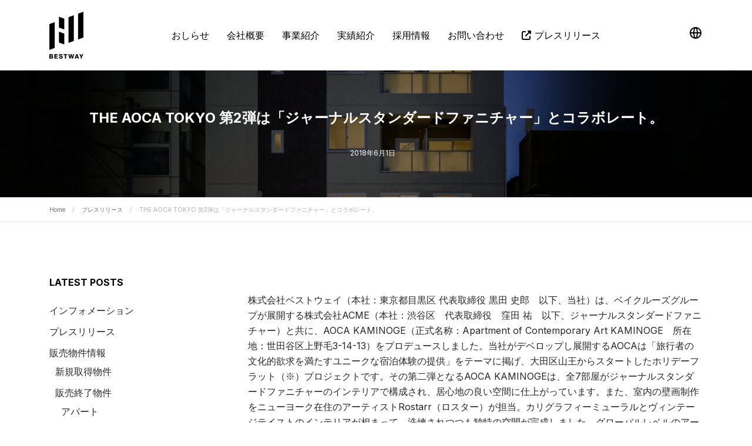

--- FILE ---
content_type: image/svg+xml
request_url: https://www.bestway.jp/wp-content/uploads/2019/06/BW_LOGO.svg
body_size: 1565
content:
<?xml version="1.0" encoding="UTF-8"?> <svg xmlns="http://www.w3.org/2000/svg" id="レイヤー_1" data-name="レイヤー 1" viewBox="0 0 145 200"><title>BW_LOGO</title><path d="M122.16,118.13V8.27L144.88,0V109.83l0,0Zm-18,6.55,0,0V14.81L81.48,23.08V132.93Zm-104-72V162.54l22.72-8.27V44.42Zm63.4,23.07V29.61L40.8,21.33V67.49Zm-22.72,9v46.38l22.72,8.27V93.08Z"></path><path d="M.12,180.4H9.36a10.3,10.3,0,0,1,1.4.09,8.19,8.19,0,0,1,1.2.25,5.68,5.68,0,0,1,1,.42,5,5,0,0,1,.85.55,5.57,5.57,0,0,1,.72.74,4.48,4.48,0,0,1,.52.86,4.68,4.68,0,0,1,.32,1,5.52,5.52,0,0,1,.1,1.09,4.39,4.39,0,0,1-.18,1.3,3.46,3.46,0,0,1-.53,1,3.6,3.6,0,0,1-.84.81,5.24,5.24,0,0,1-1.13.59v.08a5.18,5.18,0,0,1,1.42.68,4.64,4.64,0,0,1,1.77,2.4,5.25,5.25,0,0,1,.24,1.6,6.31,6.31,0,0,1-.13,1.35,4.78,4.78,0,0,1-.38,1.16,4.41,4.41,0,0,1-.61,1,4.62,4.62,0,0,1-.84.81,5.45,5.45,0,0,1-.93.59,6.68,6.68,0,0,1-1.09.42,8.14,8.14,0,0,1-1.27.27,10.6,10.6,0,0,1-1.42.09H.12V180.4ZM8.67,188c1.37,0,2.3-.67,2.3-1.93s-.88-1.9-2.28-1.9H4.81V188Zm.38,7.76a2.23,2.23,0,0,0,2.51-2.25A2.28,2.28,0,0,0,9,191.19H4.81v4.55Z"></path><path d="M21.39,180.4H35.91v3.91H26.13v3.43h8.39v3.69H26.13v4.1h9.94v4H21.39Z"></path><path d="M40.39,193.52h4.76a4.19,4.19,0,0,0,.13.67,3,3,0,0,0,.23.57,2.56,2.56,0,0,0,.75.85,3.57,3.57,0,0,0,.51.29,4.33,4.33,0,0,0,1.33.31,6.8,6.8,0,0,0,.8,0,5.49,5.49,0,0,0,.58,0,3.43,3.43,0,0,0,.56-.08,4,4,0,0,0,.52-.14,2.9,2.9,0,0,0,.47-.21,2.14,2.14,0,0,0,.39-.28,1.59,1.59,0,0,0,.3-.34,1.54,1.54,0,0,0,.2-.43,2,2,0,0,0,.07-.5,1.72,1.72,0,0,0-.08-.52,1.19,1.19,0,0,0-.21-.42,1.87,1.87,0,0,0-.34-.35,2.75,2.75,0,0,0-.48-.28,5.72,5.72,0,0,0-.6-.25c-.22-.08-.46-.15-.71-.22l-.83-.22-.93-.23c-.42-.09-.84-.2-1.25-.31s-.82-.22-1.22-.36a9.82,9.82,0,0,1-1.15-.45,6.92,6.92,0,0,1-1-.57,5.19,5.19,0,0,1-.89-.72,4.63,4.63,0,0,1-.68-.9,4.37,4.37,0,0,1-.45-1.13,5.81,5.81,0,0,1-.15-1.37,6.47,6.47,0,0,1,.15-1.43,5.34,5.34,0,0,1,.43-1.22,4.74,4.74,0,0,1,.69-1,5.14,5.14,0,0,1,.92-.82,6.07,6.07,0,0,1,1.12-.62,7.64,7.64,0,0,1,1.3-.44,9,9,0,0,1,1.44-.26,13,13,0,0,1,1.55-.09,12.26,12.26,0,0,1,1.51.09,9.92,9.92,0,0,1,1.4.27,8.15,8.15,0,0,1,1.26.45,7,7,0,0,1,1.1.63,5.49,5.49,0,0,1,.91.82,5.5,5.5,0,0,1,1.17,2.23,6.13,6.13,0,0,1,.21,1.4H51.5a2.82,2.82,0,0,0-.11-.52,2.37,2.37,0,0,0-.2-.46,2.14,2.14,0,0,0-.28-.39,2.2,2.2,0,0,0-.35-.33,2.34,2.34,0,0,0-.43-.26,2.82,2.82,0,0,0-.51-.19,3.09,3.09,0,0,0-.56-.11,4.31,4.31,0,0,0-.64,0,5.68,5.68,0,0,0-.59,0,4.32,4.32,0,0,0-.54.1,3.23,3.23,0,0,0-.47.15,2.15,2.15,0,0,0-.4.21,2.13,2.13,0,0,0-.32.26,2.34,2.34,0,0,0-.24.31,2.17,2.17,0,0,0-.15.35,1.58,1.58,0,0,0-.05.38,1.64,1.64,0,0,0,.07.46,1.41,1.41,0,0,0,.21.38,1.7,1.7,0,0,0,.34.31,3.57,3.57,0,0,0,.48.27,6,6,0,0,0,.61.23l.75.21c.27.08.56.15.87.22l1,.23q.68.15,1.32.33c.43.11.84.24,1.25.38a9.74,9.74,0,0,1,1.14.48,6.32,6.32,0,0,1,1,.59,5.56,5.56,0,0,1,.85.75,4.1,4.1,0,0,1,.64.94,4.89,4.89,0,0,1,.42,1.15,6.7,6.7,0,0,1,.14,1.4,6.44,6.44,0,0,1-.15,1.42,6.17,6.17,0,0,1-.45,1.25,5.57,5.57,0,0,1-.72,1.07,5.68,5.68,0,0,1-.94.89,7.4,7.4,0,0,1-1.16.69,7.91,7.91,0,0,1-1.34.51,9.69,9.69,0,0,1-1.48.31,12.1,12.1,0,0,1-1.61.1,17.53,17.53,0,0,1-1.82-.1,11.76,11.76,0,0,1-1.65-.32,10.17,10.17,0,0,1-1.44-.51,7.36,7.36,0,0,1-1.23-.72,6.2,6.2,0,0,1-1-.92A5.48,5.48,0,0,1,40.58,195,7,7,0,0,1,40.39,193.52Z"></path><path d="M66.22,184.42H60.65v-4H76.59v4H71v15.13H66.22Z"></path><path d="M80.48,180.4h4.8l1.92,8c.43,1.85.89,4.74.89,4.74h0s.51-2.62.94-4.55l1.79-8.22h4.4l1.79,8.16c.43,2,.91,4.61.91,4.61H98s.53-2.89,1-4.79l1.9-8h4.77l-5.25,19.15H95.78l-2-9.19c-.35-1.53-.67-3.56-.67-3.56H93s-.32,2-.64,3.56l-2,9.19H85.73Z"></path><path d="M114.4,180.4h4.88l6.91,19.15h-5l-1.13-3.46h-6.7l-1.1,3.46h-4.76ZM119,192.69l-1.45-4.63c-.32-1-.75-2.71-.75-2.71h0s-.45,1.72-.78,2.71l-1.47,4.63Z"></path><path d="M133.66,192.48l-6.49-12.08h5.17l2.47,4.95c.64,1.32,1.26,2.92,1.26,2.92h.05s.67-1.6,1.31-2.92l2.44-4.95h5l-6.48,12.08v7.07h-4.74Z"></path></svg> 

--- FILE ---
content_type: image/svg+xml
request_url: https://www.bestway.jp/wp-content/uploads/2019/06/BW_LOGO_W.svg
body_size: 1603
content:
<?xml version="1.0" encoding="UTF-8"?> <svg xmlns="http://www.w3.org/2000/svg" id="レイヤー_1" data-name="レイヤー 1" viewBox="0 0 145 200"><defs><style>.cls-1{fill:#fff;}</style></defs><title>BW_LOGO_W</title><path class="cls-1" d="M122.16,118.13V8.27L144.88,0V109.83l0,0Zm-18,6.55,0,0V14.81L81.48,23.08V132.93Zm-104-72V162.54l22.72-8.27V44.42Zm63.4,23.07V29.61L40.8,21.33V67.49Zm-22.72,9v46.38l22.72,8.27V93.08Z"></path><path class="cls-1" d="M.12,180.4H9.36a10.3,10.3,0,0,1,1.4.09,8.19,8.19,0,0,1,1.2.25,5.68,5.68,0,0,1,1,.42,5,5,0,0,1,.85.55,5.57,5.57,0,0,1,.72.74,4.48,4.48,0,0,1,.52.86,4.68,4.68,0,0,1,.32,1,5.52,5.52,0,0,1,.1,1.09,4.39,4.39,0,0,1-.18,1.3,3.46,3.46,0,0,1-.53,1,3.6,3.6,0,0,1-.84.81,5.24,5.24,0,0,1-1.13.59v.08a5.18,5.18,0,0,1,1.42.68,4.64,4.64,0,0,1,1.77,2.4,5.25,5.25,0,0,1,.24,1.6,6.31,6.31,0,0,1-.13,1.35,4.78,4.78,0,0,1-.38,1.16,4.41,4.41,0,0,1-.61,1,4.62,4.62,0,0,1-.84.81,5.45,5.45,0,0,1-.93.59,6.68,6.68,0,0,1-1.09.42,8.14,8.14,0,0,1-1.27.27,10.6,10.6,0,0,1-1.42.09H.12V180.4ZM8.67,188c1.37,0,2.3-.67,2.3-1.93s-.88-1.9-2.28-1.9H4.81V188Zm.38,7.76a2.23,2.23,0,0,0,2.51-2.25A2.28,2.28,0,0,0,9,191.19H4.81v4.55Z"></path><path class="cls-1" d="M21.39,180.4H35.91v3.91H26.13v3.43h8.39v3.69H26.13v4.1h9.94v4H21.39Z"></path><path class="cls-1" d="M40.39,193.52h4.76a4.19,4.19,0,0,0,.13.67,3,3,0,0,0,.23.57,2.56,2.56,0,0,0,.75.85,3.57,3.57,0,0,0,.51.29,4.33,4.33,0,0,0,1.33.31,6.8,6.8,0,0,0,.8,0,5.49,5.49,0,0,0,.58,0,3.43,3.43,0,0,0,.56-.08,4,4,0,0,0,.52-.14,2.9,2.9,0,0,0,.47-.21,2.14,2.14,0,0,0,.39-.28,1.59,1.59,0,0,0,.3-.34,1.54,1.54,0,0,0,.2-.43,2,2,0,0,0,.07-.5,1.72,1.72,0,0,0-.08-.52,1.19,1.19,0,0,0-.21-.42,1.87,1.87,0,0,0-.34-.35,2.75,2.75,0,0,0-.48-.28,5.72,5.72,0,0,0-.6-.25c-.22-.08-.46-.15-.71-.22l-.83-.22-.93-.23c-.42-.09-.84-.2-1.25-.31s-.82-.22-1.22-.36a9.82,9.82,0,0,1-1.15-.45,6.92,6.92,0,0,1-1-.57,5.19,5.19,0,0,1-.89-.72,4.63,4.63,0,0,1-.68-.9,4.37,4.37,0,0,1-.45-1.13,5.81,5.81,0,0,1-.15-1.37,6.47,6.47,0,0,1,.15-1.43,5.34,5.34,0,0,1,.43-1.22,4.74,4.74,0,0,1,.69-1,5.14,5.14,0,0,1,.92-.82,6.07,6.07,0,0,1,1.12-.62,7.64,7.64,0,0,1,1.3-.44,9,9,0,0,1,1.44-.26,13,13,0,0,1,1.55-.09,12.26,12.26,0,0,1,1.51.09,9.92,9.92,0,0,1,1.4.27,8.15,8.15,0,0,1,1.26.45,7,7,0,0,1,1.1.63,5.49,5.49,0,0,1,.91.82,5.5,5.5,0,0,1,1.17,2.23,6.13,6.13,0,0,1,.21,1.4H51.5a2.82,2.82,0,0,0-.11-.52,2.37,2.37,0,0,0-.2-.46,2.14,2.14,0,0,0-.28-.39,2.2,2.2,0,0,0-.35-.33,2.34,2.34,0,0,0-.43-.26,2.82,2.82,0,0,0-.51-.19,3.09,3.09,0,0,0-.56-.11,4.31,4.31,0,0,0-.64,0,5.68,5.68,0,0,0-.59,0,4.32,4.32,0,0,0-.54.1,3.23,3.23,0,0,0-.47.15,2.15,2.15,0,0,0-.4.21,2.13,2.13,0,0,0-.32.26,2.34,2.34,0,0,0-.24.31,2.17,2.17,0,0,0-.15.35,1.58,1.58,0,0,0-.05.38,1.64,1.64,0,0,0,.07.46,1.41,1.41,0,0,0,.21.38,1.7,1.7,0,0,0,.34.31,3.57,3.57,0,0,0,.48.27,6,6,0,0,0,.61.23l.75.21c.27.08.56.15.87.22l1,.23q.68.15,1.32.33c.43.11.84.24,1.25.38a9.74,9.74,0,0,1,1.14.48,6.32,6.32,0,0,1,1,.59,5.56,5.56,0,0,1,.85.75,4.1,4.1,0,0,1,.64.94,4.89,4.89,0,0,1,.42,1.15,6.7,6.7,0,0,1,.14,1.4,6.44,6.44,0,0,1-.15,1.42,6.17,6.17,0,0,1-.45,1.25,5.57,5.57,0,0,1-.72,1.07,5.68,5.68,0,0,1-.94.89,7.4,7.4,0,0,1-1.16.69,7.91,7.91,0,0,1-1.34.51,9.69,9.69,0,0,1-1.48.31,12.1,12.1,0,0,1-1.61.1,17.53,17.53,0,0,1-1.82-.1,11.76,11.76,0,0,1-1.65-.32,10.17,10.17,0,0,1-1.44-.51,7.36,7.36,0,0,1-1.23-.72,6.2,6.2,0,0,1-1-.92A5.48,5.48,0,0,1,40.58,195,7,7,0,0,1,40.39,193.52Z"></path><path class="cls-1" d="M66.22,184.42H60.65v-4H76.59v4H71v15.13H66.22Z"></path><path class="cls-1" d="M80.48,180.4h4.8l1.92,8c.43,1.85.89,4.74.89,4.74h0s.51-2.62.94-4.55l1.79-8.22h4.4l1.79,8.16c.43,2,.91,4.61.91,4.61H98s.53-2.89,1-4.79l1.9-8h4.77l-5.25,19.15H95.78l-2-9.19c-.35-1.53-.67-3.56-.67-3.56H93s-.32,2-.64,3.56l-2,9.19H85.73Z"></path><path class="cls-1" d="M114.4,180.4h4.88l6.91,19.15h-5l-1.13-3.46h-6.7l-1.1,3.46h-4.76ZM119,192.69l-1.45-4.63c-.32-1-.75-2.71-.75-2.71h0s-.45,1.72-.78,2.71l-1.47,4.63Z"></path><path class="cls-1" d="M133.66,192.48l-6.49-12.08h5.17l2.47,4.95c.64,1.32,1.26,2.92,1.26,2.92h.05s.67-1.6,1.31-2.92l2.44-4.95h5l-6.48,12.08v7.07h-4.74Z"></path></svg> 